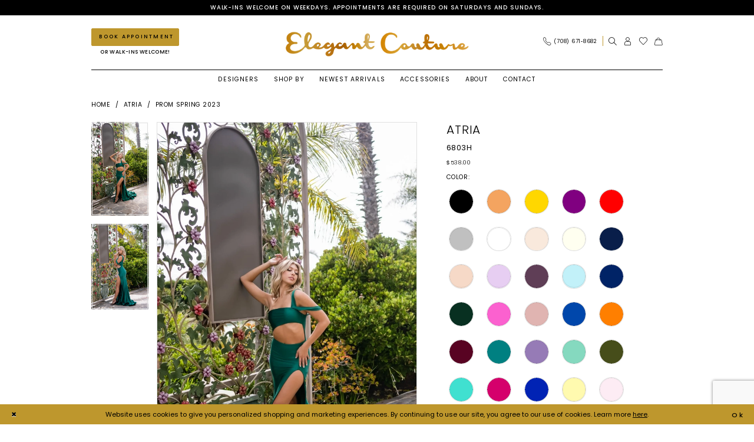

--- FILE ---
content_type: text/html; charset=utf-8
request_url: https://www.google.com/recaptcha/api2/anchor?ar=1&k=6Lcj_zIaAAAAAEPaGR6WdvVAhU7h1T3sbNdPWs4X&co=aHR0cHM6Ly9lbGVnYW50Y291dHVyZS5jb206NDQz&hl=en&v=PoyoqOPhxBO7pBk68S4YbpHZ&size=invisible&anchor-ms=20000&execute-ms=30000&cb=ldfc9d4qz8nm
body_size: 48614
content:
<!DOCTYPE HTML><html dir="ltr" lang="en"><head><meta http-equiv="Content-Type" content="text/html; charset=UTF-8">
<meta http-equiv="X-UA-Compatible" content="IE=edge">
<title>reCAPTCHA</title>
<style type="text/css">
/* cyrillic-ext */
@font-face {
  font-family: 'Roboto';
  font-style: normal;
  font-weight: 400;
  font-stretch: 100%;
  src: url(//fonts.gstatic.com/s/roboto/v48/KFO7CnqEu92Fr1ME7kSn66aGLdTylUAMa3GUBHMdazTgWw.woff2) format('woff2');
  unicode-range: U+0460-052F, U+1C80-1C8A, U+20B4, U+2DE0-2DFF, U+A640-A69F, U+FE2E-FE2F;
}
/* cyrillic */
@font-face {
  font-family: 'Roboto';
  font-style: normal;
  font-weight: 400;
  font-stretch: 100%;
  src: url(//fonts.gstatic.com/s/roboto/v48/KFO7CnqEu92Fr1ME7kSn66aGLdTylUAMa3iUBHMdazTgWw.woff2) format('woff2');
  unicode-range: U+0301, U+0400-045F, U+0490-0491, U+04B0-04B1, U+2116;
}
/* greek-ext */
@font-face {
  font-family: 'Roboto';
  font-style: normal;
  font-weight: 400;
  font-stretch: 100%;
  src: url(//fonts.gstatic.com/s/roboto/v48/KFO7CnqEu92Fr1ME7kSn66aGLdTylUAMa3CUBHMdazTgWw.woff2) format('woff2');
  unicode-range: U+1F00-1FFF;
}
/* greek */
@font-face {
  font-family: 'Roboto';
  font-style: normal;
  font-weight: 400;
  font-stretch: 100%;
  src: url(//fonts.gstatic.com/s/roboto/v48/KFO7CnqEu92Fr1ME7kSn66aGLdTylUAMa3-UBHMdazTgWw.woff2) format('woff2');
  unicode-range: U+0370-0377, U+037A-037F, U+0384-038A, U+038C, U+038E-03A1, U+03A3-03FF;
}
/* math */
@font-face {
  font-family: 'Roboto';
  font-style: normal;
  font-weight: 400;
  font-stretch: 100%;
  src: url(//fonts.gstatic.com/s/roboto/v48/KFO7CnqEu92Fr1ME7kSn66aGLdTylUAMawCUBHMdazTgWw.woff2) format('woff2');
  unicode-range: U+0302-0303, U+0305, U+0307-0308, U+0310, U+0312, U+0315, U+031A, U+0326-0327, U+032C, U+032F-0330, U+0332-0333, U+0338, U+033A, U+0346, U+034D, U+0391-03A1, U+03A3-03A9, U+03B1-03C9, U+03D1, U+03D5-03D6, U+03F0-03F1, U+03F4-03F5, U+2016-2017, U+2034-2038, U+203C, U+2040, U+2043, U+2047, U+2050, U+2057, U+205F, U+2070-2071, U+2074-208E, U+2090-209C, U+20D0-20DC, U+20E1, U+20E5-20EF, U+2100-2112, U+2114-2115, U+2117-2121, U+2123-214F, U+2190, U+2192, U+2194-21AE, U+21B0-21E5, U+21F1-21F2, U+21F4-2211, U+2213-2214, U+2216-22FF, U+2308-230B, U+2310, U+2319, U+231C-2321, U+2336-237A, U+237C, U+2395, U+239B-23B7, U+23D0, U+23DC-23E1, U+2474-2475, U+25AF, U+25B3, U+25B7, U+25BD, U+25C1, U+25CA, U+25CC, U+25FB, U+266D-266F, U+27C0-27FF, U+2900-2AFF, U+2B0E-2B11, U+2B30-2B4C, U+2BFE, U+3030, U+FF5B, U+FF5D, U+1D400-1D7FF, U+1EE00-1EEFF;
}
/* symbols */
@font-face {
  font-family: 'Roboto';
  font-style: normal;
  font-weight: 400;
  font-stretch: 100%;
  src: url(//fonts.gstatic.com/s/roboto/v48/KFO7CnqEu92Fr1ME7kSn66aGLdTylUAMaxKUBHMdazTgWw.woff2) format('woff2');
  unicode-range: U+0001-000C, U+000E-001F, U+007F-009F, U+20DD-20E0, U+20E2-20E4, U+2150-218F, U+2190, U+2192, U+2194-2199, U+21AF, U+21E6-21F0, U+21F3, U+2218-2219, U+2299, U+22C4-22C6, U+2300-243F, U+2440-244A, U+2460-24FF, U+25A0-27BF, U+2800-28FF, U+2921-2922, U+2981, U+29BF, U+29EB, U+2B00-2BFF, U+4DC0-4DFF, U+FFF9-FFFB, U+10140-1018E, U+10190-1019C, U+101A0, U+101D0-101FD, U+102E0-102FB, U+10E60-10E7E, U+1D2C0-1D2D3, U+1D2E0-1D37F, U+1F000-1F0FF, U+1F100-1F1AD, U+1F1E6-1F1FF, U+1F30D-1F30F, U+1F315, U+1F31C, U+1F31E, U+1F320-1F32C, U+1F336, U+1F378, U+1F37D, U+1F382, U+1F393-1F39F, U+1F3A7-1F3A8, U+1F3AC-1F3AF, U+1F3C2, U+1F3C4-1F3C6, U+1F3CA-1F3CE, U+1F3D4-1F3E0, U+1F3ED, U+1F3F1-1F3F3, U+1F3F5-1F3F7, U+1F408, U+1F415, U+1F41F, U+1F426, U+1F43F, U+1F441-1F442, U+1F444, U+1F446-1F449, U+1F44C-1F44E, U+1F453, U+1F46A, U+1F47D, U+1F4A3, U+1F4B0, U+1F4B3, U+1F4B9, U+1F4BB, U+1F4BF, U+1F4C8-1F4CB, U+1F4D6, U+1F4DA, U+1F4DF, U+1F4E3-1F4E6, U+1F4EA-1F4ED, U+1F4F7, U+1F4F9-1F4FB, U+1F4FD-1F4FE, U+1F503, U+1F507-1F50B, U+1F50D, U+1F512-1F513, U+1F53E-1F54A, U+1F54F-1F5FA, U+1F610, U+1F650-1F67F, U+1F687, U+1F68D, U+1F691, U+1F694, U+1F698, U+1F6AD, U+1F6B2, U+1F6B9-1F6BA, U+1F6BC, U+1F6C6-1F6CF, U+1F6D3-1F6D7, U+1F6E0-1F6EA, U+1F6F0-1F6F3, U+1F6F7-1F6FC, U+1F700-1F7FF, U+1F800-1F80B, U+1F810-1F847, U+1F850-1F859, U+1F860-1F887, U+1F890-1F8AD, U+1F8B0-1F8BB, U+1F8C0-1F8C1, U+1F900-1F90B, U+1F93B, U+1F946, U+1F984, U+1F996, U+1F9E9, U+1FA00-1FA6F, U+1FA70-1FA7C, U+1FA80-1FA89, U+1FA8F-1FAC6, U+1FACE-1FADC, U+1FADF-1FAE9, U+1FAF0-1FAF8, U+1FB00-1FBFF;
}
/* vietnamese */
@font-face {
  font-family: 'Roboto';
  font-style: normal;
  font-weight: 400;
  font-stretch: 100%;
  src: url(//fonts.gstatic.com/s/roboto/v48/KFO7CnqEu92Fr1ME7kSn66aGLdTylUAMa3OUBHMdazTgWw.woff2) format('woff2');
  unicode-range: U+0102-0103, U+0110-0111, U+0128-0129, U+0168-0169, U+01A0-01A1, U+01AF-01B0, U+0300-0301, U+0303-0304, U+0308-0309, U+0323, U+0329, U+1EA0-1EF9, U+20AB;
}
/* latin-ext */
@font-face {
  font-family: 'Roboto';
  font-style: normal;
  font-weight: 400;
  font-stretch: 100%;
  src: url(//fonts.gstatic.com/s/roboto/v48/KFO7CnqEu92Fr1ME7kSn66aGLdTylUAMa3KUBHMdazTgWw.woff2) format('woff2');
  unicode-range: U+0100-02BA, U+02BD-02C5, U+02C7-02CC, U+02CE-02D7, U+02DD-02FF, U+0304, U+0308, U+0329, U+1D00-1DBF, U+1E00-1E9F, U+1EF2-1EFF, U+2020, U+20A0-20AB, U+20AD-20C0, U+2113, U+2C60-2C7F, U+A720-A7FF;
}
/* latin */
@font-face {
  font-family: 'Roboto';
  font-style: normal;
  font-weight: 400;
  font-stretch: 100%;
  src: url(//fonts.gstatic.com/s/roboto/v48/KFO7CnqEu92Fr1ME7kSn66aGLdTylUAMa3yUBHMdazQ.woff2) format('woff2');
  unicode-range: U+0000-00FF, U+0131, U+0152-0153, U+02BB-02BC, U+02C6, U+02DA, U+02DC, U+0304, U+0308, U+0329, U+2000-206F, U+20AC, U+2122, U+2191, U+2193, U+2212, U+2215, U+FEFF, U+FFFD;
}
/* cyrillic-ext */
@font-face {
  font-family: 'Roboto';
  font-style: normal;
  font-weight: 500;
  font-stretch: 100%;
  src: url(//fonts.gstatic.com/s/roboto/v48/KFO7CnqEu92Fr1ME7kSn66aGLdTylUAMa3GUBHMdazTgWw.woff2) format('woff2');
  unicode-range: U+0460-052F, U+1C80-1C8A, U+20B4, U+2DE0-2DFF, U+A640-A69F, U+FE2E-FE2F;
}
/* cyrillic */
@font-face {
  font-family: 'Roboto';
  font-style: normal;
  font-weight: 500;
  font-stretch: 100%;
  src: url(//fonts.gstatic.com/s/roboto/v48/KFO7CnqEu92Fr1ME7kSn66aGLdTylUAMa3iUBHMdazTgWw.woff2) format('woff2');
  unicode-range: U+0301, U+0400-045F, U+0490-0491, U+04B0-04B1, U+2116;
}
/* greek-ext */
@font-face {
  font-family: 'Roboto';
  font-style: normal;
  font-weight: 500;
  font-stretch: 100%;
  src: url(//fonts.gstatic.com/s/roboto/v48/KFO7CnqEu92Fr1ME7kSn66aGLdTylUAMa3CUBHMdazTgWw.woff2) format('woff2');
  unicode-range: U+1F00-1FFF;
}
/* greek */
@font-face {
  font-family: 'Roboto';
  font-style: normal;
  font-weight: 500;
  font-stretch: 100%;
  src: url(//fonts.gstatic.com/s/roboto/v48/KFO7CnqEu92Fr1ME7kSn66aGLdTylUAMa3-UBHMdazTgWw.woff2) format('woff2');
  unicode-range: U+0370-0377, U+037A-037F, U+0384-038A, U+038C, U+038E-03A1, U+03A3-03FF;
}
/* math */
@font-face {
  font-family: 'Roboto';
  font-style: normal;
  font-weight: 500;
  font-stretch: 100%;
  src: url(//fonts.gstatic.com/s/roboto/v48/KFO7CnqEu92Fr1ME7kSn66aGLdTylUAMawCUBHMdazTgWw.woff2) format('woff2');
  unicode-range: U+0302-0303, U+0305, U+0307-0308, U+0310, U+0312, U+0315, U+031A, U+0326-0327, U+032C, U+032F-0330, U+0332-0333, U+0338, U+033A, U+0346, U+034D, U+0391-03A1, U+03A3-03A9, U+03B1-03C9, U+03D1, U+03D5-03D6, U+03F0-03F1, U+03F4-03F5, U+2016-2017, U+2034-2038, U+203C, U+2040, U+2043, U+2047, U+2050, U+2057, U+205F, U+2070-2071, U+2074-208E, U+2090-209C, U+20D0-20DC, U+20E1, U+20E5-20EF, U+2100-2112, U+2114-2115, U+2117-2121, U+2123-214F, U+2190, U+2192, U+2194-21AE, U+21B0-21E5, U+21F1-21F2, U+21F4-2211, U+2213-2214, U+2216-22FF, U+2308-230B, U+2310, U+2319, U+231C-2321, U+2336-237A, U+237C, U+2395, U+239B-23B7, U+23D0, U+23DC-23E1, U+2474-2475, U+25AF, U+25B3, U+25B7, U+25BD, U+25C1, U+25CA, U+25CC, U+25FB, U+266D-266F, U+27C0-27FF, U+2900-2AFF, U+2B0E-2B11, U+2B30-2B4C, U+2BFE, U+3030, U+FF5B, U+FF5D, U+1D400-1D7FF, U+1EE00-1EEFF;
}
/* symbols */
@font-face {
  font-family: 'Roboto';
  font-style: normal;
  font-weight: 500;
  font-stretch: 100%;
  src: url(//fonts.gstatic.com/s/roboto/v48/KFO7CnqEu92Fr1ME7kSn66aGLdTylUAMaxKUBHMdazTgWw.woff2) format('woff2');
  unicode-range: U+0001-000C, U+000E-001F, U+007F-009F, U+20DD-20E0, U+20E2-20E4, U+2150-218F, U+2190, U+2192, U+2194-2199, U+21AF, U+21E6-21F0, U+21F3, U+2218-2219, U+2299, U+22C4-22C6, U+2300-243F, U+2440-244A, U+2460-24FF, U+25A0-27BF, U+2800-28FF, U+2921-2922, U+2981, U+29BF, U+29EB, U+2B00-2BFF, U+4DC0-4DFF, U+FFF9-FFFB, U+10140-1018E, U+10190-1019C, U+101A0, U+101D0-101FD, U+102E0-102FB, U+10E60-10E7E, U+1D2C0-1D2D3, U+1D2E0-1D37F, U+1F000-1F0FF, U+1F100-1F1AD, U+1F1E6-1F1FF, U+1F30D-1F30F, U+1F315, U+1F31C, U+1F31E, U+1F320-1F32C, U+1F336, U+1F378, U+1F37D, U+1F382, U+1F393-1F39F, U+1F3A7-1F3A8, U+1F3AC-1F3AF, U+1F3C2, U+1F3C4-1F3C6, U+1F3CA-1F3CE, U+1F3D4-1F3E0, U+1F3ED, U+1F3F1-1F3F3, U+1F3F5-1F3F7, U+1F408, U+1F415, U+1F41F, U+1F426, U+1F43F, U+1F441-1F442, U+1F444, U+1F446-1F449, U+1F44C-1F44E, U+1F453, U+1F46A, U+1F47D, U+1F4A3, U+1F4B0, U+1F4B3, U+1F4B9, U+1F4BB, U+1F4BF, U+1F4C8-1F4CB, U+1F4D6, U+1F4DA, U+1F4DF, U+1F4E3-1F4E6, U+1F4EA-1F4ED, U+1F4F7, U+1F4F9-1F4FB, U+1F4FD-1F4FE, U+1F503, U+1F507-1F50B, U+1F50D, U+1F512-1F513, U+1F53E-1F54A, U+1F54F-1F5FA, U+1F610, U+1F650-1F67F, U+1F687, U+1F68D, U+1F691, U+1F694, U+1F698, U+1F6AD, U+1F6B2, U+1F6B9-1F6BA, U+1F6BC, U+1F6C6-1F6CF, U+1F6D3-1F6D7, U+1F6E0-1F6EA, U+1F6F0-1F6F3, U+1F6F7-1F6FC, U+1F700-1F7FF, U+1F800-1F80B, U+1F810-1F847, U+1F850-1F859, U+1F860-1F887, U+1F890-1F8AD, U+1F8B0-1F8BB, U+1F8C0-1F8C1, U+1F900-1F90B, U+1F93B, U+1F946, U+1F984, U+1F996, U+1F9E9, U+1FA00-1FA6F, U+1FA70-1FA7C, U+1FA80-1FA89, U+1FA8F-1FAC6, U+1FACE-1FADC, U+1FADF-1FAE9, U+1FAF0-1FAF8, U+1FB00-1FBFF;
}
/* vietnamese */
@font-face {
  font-family: 'Roboto';
  font-style: normal;
  font-weight: 500;
  font-stretch: 100%;
  src: url(//fonts.gstatic.com/s/roboto/v48/KFO7CnqEu92Fr1ME7kSn66aGLdTylUAMa3OUBHMdazTgWw.woff2) format('woff2');
  unicode-range: U+0102-0103, U+0110-0111, U+0128-0129, U+0168-0169, U+01A0-01A1, U+01AF-01B0, U+0300-0301, U+0303-0304, U+0308-0309, U+0323, U+0329, U+1EA0-1EF9, U+20AB;
}
/* latin-ext */
@font-face {
  font-family: 'Roboto';
  font-style: normal;
  font-weight: 500;
  font-stretch: 100%;
  src: url(//fonts.gstatic.com/s/roboto/v48/KFO7CnqEu92Fr1ME7kSn66aGLdTylUAMa3KUBHMdazTgWw.woff2) format('woff2');
  unicode-range: U+0100-02BA, U+02BD-02C5, U+02C7-02CC, U+02CE-02D7, U+02DD-02FF, U+0304, U+0308, U+0329, U+1D00-1DBF, U+1E00-1E9F, U+1EF2-1EFF, U+2020, U+20A0-20AB, U+20AD-20C0, U+2113, U+2C60-2C7F, U+A720-A7FF;
}
/* latin */
@font-face {
  font-family: 'Roboto';
  font-style: normal;
  font-weight: 500;
  font-stretch: 100%;
  src: url(//fonts.gstatic.com/s/roboto/v48/KFO7CnqEu92Fr1ME7kSn66aGLdTylUAMa3yUBHMdazQ.woff2) format('woff2');
  unicode-range: U+0000-00FF, U+0131, U+0152-0153, U+02BB-02BC, U+02C6, U+02DA, U+02DC, U+0304, U+0308, U+0329, U+2000-206F, U+20AC, U+2122, U+2191, U+2193, U+2212, U+2215, U+FEFF, U+FFFD;
}
/* cyrillic-ext */
@font-face {
  font-family: 'Roboto';
  font-style: normal;
  font-weight: 900;
  font-stretch: 100%;
  src: url(//fonts.gstatic.com/s/roboto/v48/KFO7CnqEu92Fr1ME7kSn66aGLdTylUAMa3GUBHMdazTgWw.woff2) format('woff2');
  unicode-range: U+0460-052F, U+1C80-1C8A, U+20B4, U+2DE0-2DFF, U+A640-A69F, U+FE2E-FE2F;
}
/* cyrillic */
@font-face {
  font-family: 'Roboto';
  font-style: normal;
  font-weight: 900;
  font-stretch: 100%;
  src: url(//fonts.gstatic.com/s/roboto/v48/KFO7CnqEu92Fr1ME7kSn66aGLdTylUAMa3iUBHMdazTgWw.woff2) format('woff2');
  unicode-range: U+0301, U+0400-045F, U+0490-0491, U+04B0-04B1, U+2116;
}
/* greek-ext */
@font-face {
  font-family: 'Roboto';
  font-style: normal;
  font-weight: 900;
  font-stretch: 100%;
  src: url(//fonts.gstatic.com/s/roboto/v48/KFO7CnqEu92Fr1ME7kSn66aGLdTylUAMa3CUBHMdazTgWw.woff2) format('woff2');
  unicode-range: U+1F00-1FFF;
}
/* greek */
@font-face {
  font-family: 'Roboto';
  font-style: normal;
  font-weight: 900;
  font-stretch: 100%;
  src: url(//fonts.gstatic.com/s/roboto/v48/KFO7CnqEu92Fr1ME7kSn66aGLdTylUAMa3-UBHMdazTgWw.woff2) format('woff2');
  unicode-range: U+0370-0377, U+037A-037F, U+0384-038A, U+038C, U+038E-03A1, U+03A3-03FF;
}
/* math */
@font-face {
  font-family: 'Roboto';
  font-style: normal;
  font-weight: 900;
  font-stretch: 100%;
  src: url(//fonts.gstatic.com/s/roboto/v48/KFO7CnqEu92Fr1ME7kSn66aGLdTylUAMawCUBHMdazTgWw.woff2) format('woff2');
  unicode-range: U+0302-0303, U+0305, U+0307-0308, U+0310, U+0312, U+0315, U+031A, U+0326-0327, U+032C, U+032F-0330, U+0332-0333, U+0338, U+033A, U+0346, U+034D, U+0391-03A1, U+03A3-03A9, U+03B1-03C9, U+03D1, U+03D5-03D6, U+03F0-03F1, U+03F4-03F5, U+2016-2017, U+2034-2038, U+203C, U+2040, U+2043, U+2047, U+2050, U+2057, U+205F, U+2070-2071, U+2074-208E, U+2090-209C, U+20D0-20DC, U+20E1, U+20E5-20EF, U+2100-2112, U+2114-2115, U+2117-2121, U+2123-214F, U+2190, U+2192, U+2194-21AE, U+21B0-21E5, U+21F1-21F2, U+21F4-2211, U+2213-2214, U+2216-22FF, U+2308-230B, U+2310, U+2319, U+231C-2321, U+2336-237A, U+237C, U+2395, U+239B-23B7, U+23D0, U+23DC-23E1, U+2474-2475, U+25AF, U+25B3, U+25B7, U+25BD, U+25C1, U+25CA, U+25CC, U+25FB, U+266D-266F, U+27C0-27FF, U+2900-2AFF, U+2B0E-2B11, U+2B30-2B4C, U+2BFE, U+3030, U+FF5B, U+FF5D, U+1D400-1D7FF, U+1EE00-1EEFF;
}
/* symbols */
@font-face {
  font-family: 'Roboto';
  font-style: normal;
  font-weight: 900;
  font-stretch: 100%;
  src: url(//fonts.gstatic.com/s/roboto/v48/KFO7CnqEu92Fr1ME7kSn66aGLdTylUAMaxKUBHMdazTgWw.woff2) format('woff2');
  unicode-range: U+0001-000C, U+000E-001F, U+007F-009F, U+20DD-20E0, U+20E2-20E4, U+2150-218F, U+2190, U+2192, U+2194-2199, U+21AF, U+21E6-21F0, U+21F3, U+2218-2219, U+2299, U+22C4-22C6, U+2300-243F, U+2440-244A, U+2460-24FF, U+25A0-27BF, U+2800-28FF, U+2921-2922, U+2981, U+29BF, U+29EB, U+2B00-2BFF, U+4DC0-4DFF, U+FFF9-FFFB, U+10140-1018E, U+10190-1019C, U+101A0, U+101D0-101FD, U+102E0-102FB, U+10E60-10E7E, U+1D2C0-1D2D3, U+1D2E0-1D37F, U+1F000-1F0FF, U+1F100-1F1AD, U+1F1E6-1F1FF, U+1F30D-1F30F, U+1F315, U+1F31C, U+1F31E, U+1F320-1F32C, U+1F336, U+1F378, U+1F37D, U+1F382, U+1F393-1F39F, U+1F3A7-1F3A8, U+1F3AC-1F3AF, U+1F3C2, U+1F3C4-1F3C6, U+1F3CA-1F3CE, U+1F3D4-1F3E0, U+1F3ED, U+1F3F1-1F3F3, U+1F3F5-1F3F7, U+1F408, U+1F415, U+1F41F, U+1F426, U+1F43F, U+1F441-1F442, U+1F444, U+1F446-1F449, U+1F44C-1F44E, U+1F453, U+1F46A, U+1F47D, U+1F4A3, U+1F4B0, U+1F4B3, U+1F4B9, U+1F4BB, U+1F4BF, U+1F4C8-1F4CB, U+1F4D6, U+1F4DA, U+1F4DF, U+1F4E3-1F4E6, U+1F4EA-1F4ED, U+1F4F7, U+1F4F9-1F4FB, U+1F4FD-1F4FE, U+1F503, U+1F507-1F50B, U+1F50D, U+1F512-1F513, U+1F53E-1F54A, U+1F54F-1F5FA, U+1F610, U+1F650-1F67F, U+1F687, U+1F68D, U+1F691, U+1F694, U+1F698, U+1F6AD, U+1F6B2, U+1F6B9-1F6BA, U+1F6BC, U+1F6C6-1F6CF, U+1F6D3-1F6D7, U+1F6E0-1F6EA, U+1F6F0-1F6F3, U+1F6F7-1F6FC, U+1F700-1F7FF, U+1F800-1F80B, U+1F810-1F847, U+1F850-1F859, U+1F860-1F887, U+1F890-1F8AD, U+1F8B0-1F8BB, U+1F8C0-1F8C1, U+1F900-1F90B, U+1F93B, U+1F946, U+1F984, U+1F996, U+1F9E9, U+1FA00-1FA6F, U+1FA70-1FA7C, U+1FA80-1FA89, U+1FA8F-1FAC6, U+1FACE-1FADC, U+1FADF-1FAE9, U+1FAF0-1FAF8, U+1FB00-1FBFF;
}
/* vietnamese */
@font-face {
  font-family: 'Roboto';
  font-style: normal;
  font-weight: 900;
  font-stretch: 100%;
  src: url(//fonts.gstatic.com/s/roboto/v48/KFO7CnqEu92Fr1ME7kSn66aGLdTylUAMa3OUBHMdazTgWw.woff2) format('woff2');
  unicode-range: U+0102-0103, U+0110-0111, U+0128-0129, U+0168-0169, U+01A0-01A1, U+01AF-01B0, U+0300-0301, U+0303-0304, U+0308-0309, U+0323, U+0329, U+1EA0-1EF9, U+20AB;
}
/* latin-ext */
@font-face {
  font-family: 'Roboto';
  font-style: normal;
  font-weight: 900;
  font-stretch: 100%;
  src: url(//fonts.gstatic.com/s/roboto/v48/KFO7CnqEu92Fr1ME7kSn66aGLdTylUAMa3KUBHMdazTgWw.woff2) format('woff2');
  unicode-range: U+0100-02BA, U+02BD-02C5, U+02C7-02CC, U+02CE-02D7, U+02DD-02FF, U+0304, U+0308, U+0329, U+1D00-1DBF, U+1E00-1E9F, U+1EF2-1EFF, U+2020, U+20A0-20AB, U+20AD-20C0, U+2113, U+2C60-2C7F, U+A720-A7FF;
}
/* latin */
@font-face {
  font-family: 'Roboto';
  font-style: normal;
  font-weight: 900;
  font-stretch: 100%;
  src: url(//fonts.gstatic.com/s/roboto/v48/KFO7CnqEu92Fr1ME7kSn66aGLdTylUAMa3yUBHMdazQ.woff2) format('woff2');
  unicode-range: U+0000-00FF, U+0131, U+0152-0153, U+02BB-02BC, U+02C6, U+02DA, U+02DC, U+0304, U+0308, U+0329, U+2000-206F, U+20AC, U+2122, U+2191, U+2193, U+2212, U+2215, U+FEFF, U+FFFD;
}

</style>
<link rel="stylesheet" type="text/css" href="https://www.gstatic.com/recaptcha/releases/PoyoqOPhxBO7pBk68S4YbpHZ/styles__ltr.css">
<script nonce="tGoKWobY3jNnSLU9_2FFlg" type="text/javascript">window['__recaptcha_api'] = 'https://www.google.com/recaptcha/api2/';</script>
<script type="text/javascript" src="https://www.gstatic.com/recaptcha/releases/PoyoqOPhxBO7pBk68S4YbpHZ/recaptcha__en.js" nonce="tGoKWobY3jNnSLU9_2FFlg">
      
    </script></head>
<body><div id="rc-anchor-alert" class="rc-anchor-alert"></div>
<input type="hidden" id="recaptcha-token" value="[base64]">
<script type="text/javascript" nonce="tGoKWobY3jNnSLU9_2FFlg">
      recaptcha.anchor.Main.init("[\x22ainput\x22,[\x22bgdata\x22,\x22\x22,\[base64]/[base64]/[base64]/[base64]/[base64]/UltsKytdPUU6KEU8MjA0OD9SW2wrK109RT4+NnwxOTI6KChFJjY0NTEyKT09NTUyOTYmJk0rMTxjLmxlbmd0aCYmKGMuY2hhckNvZGVBdChNKzEpJjY0NTEyKT09NTYzMjA/[base64]/[base64]/[base64]/[base64]/[base64]/[base64]/[base64]\x22,\[base64]\\u003d\x22,\[base64]/CmsO5PFXCmsKVwq/ChU7DkmvDm8OHWRQubMKJw4V3w77DslPDocOAE8KibA7Dpn7DjMKSI8OMDVkRw6g/YMOVwp4xMcOlCB8xwpvCncO1wqpDwqYBUX7DrmoIwrrDjsKowq7DpsKNwqRNADPCjMKoN344wqnDkMKWDwsIIcO6wpHCnhrDrsOVRGQ9wrfCosKpGcOQU0DCu8ONw7/DkMKOw4HDu25ew6lmUDF5w5tFXmMqE3HDscO1K2jCvlfCi0PDnsObCELCm8K+PgfCim/Cj3JyPMODwqPCpXDDtWMvAU7DkV3Dq8KMwp8pGkYDbMORUMK6wqXCpsOHBzbDmhTDvcO8KcOQwq3DksKHcE3DvWDDjzhywrzCpcO6IMOuczhMY27Ct8KgJMOSDMKJE3nClMKHNsK9SgvDqS/DmMOLAMKwwpFlwpPCm8O3w4DDshw2P2nDvVMdwq3CusKGRcKnwoTDizzCpcKOwoXDjcK5KXnCtcOWLGI9w4k5JXzCo8OHw53DgcOLOXpFw7wrw5jDqUFew6MKakrChgh5w4/DkFHDghHDkcK4XjHDisO1wrjDnsKmw7w2TwgZw7ELJMOgc8OUJWrCpMKzwpDCqMO6MMOFwrs5DcO1wrnCu8K6w5BUFcKEecKjTRXCqMOZwqEuwoRnwpvDj2bCrsOcw6PChAjDocKjwrLDusKBMsOHT0pCw47CqQ4oTsK0wo/Dh8K5w7rCssKJa8KFw4HDlsKYGcO7wrjDiMKTwqPDo04tG0cmw4XCohPCoVAww6Y0DyhXwo4/dsOTwosVwpHDhsKjD8K4FVpse3PCnsO6MQ9jbsK0wqgUD8OOw43DsHQlfcKZE8ONw7bDsDLDvMOlw55LGcOLw77DkxJ9wr/CpsO2wrcRKztYe8OkbQDCrUQ/[base64]/Dlh/[base64]/CmGPDvw7DusKLwo3DjWVfZsO8BMK/KsKzwrZ4wqTCmw7DocOtw74lBsKIOcOfccOLd8Kyw4h3w41Wwrlef8OswpPDu8KWw51UwrDCoMO1w4d6wrsnwpAUw6bDrlttw647w7vDlMKSwqjCpQbCnXPClzjDqwHDnsOhwq/DrcKmwoprIjYMK3ZMHVzCiSjDosO1w6HDm8KvQ8KLw5lqNjfCslMobwfDg1JEasOBMcOrAynClT7DlzPChlLDozbCvcO3K35zw7/DiMOcL33ChcKpbMOPwr1ywr7CkcOuworCrMOcw6vCvsOgMMK6V2TDlsK7dXAfw4XDuj3ClMKJTMK/wqZ5wrTCs8Ovw6h8w7LCkXYtYcOlw4wuUFdkQzgzDmBvQcOKwoUGRRfDshzCqykbRFbDhcOKwppBZCcxw5AfGx5ZI1Ygw5JGw41Vwrs+woHDpiDCkV/DqCDCtSLCr1RAN245ZXnDox9dEsOpw4zDjmLCn8KWVcO0PsOvw7/Dq8KYLcKJw6B5wr/DtwjCv8KEV2UUFxE6wr0SLl4ewp4kwoJ4JMKvC8OPwqMUI0vDjDLDvlrCnsOrw6hMPjcbwo/Dp8K1EMO/K8K5w53CmsK9ZF1SJALChHnCksO7YcKdZcOwNxfCtcKDTsKoc8KLA8K4w4HDkSTCvEdWVcOqwpHCoCHCtQkwwqHDisO3w4zCncKeEHbCssK4woIMw7HCmcOfw77DtmnDrcK1wpnDjifCgcK0w5LDlnTDqcKXYj/Cu8K8wrfDhkPDmjPDsw4Fw7lbO8O0SMOBwoLCqj3CtcOJw5lYZ8K6wpTCisK+Zk4Owq7DkVjCncKuwotXwr81LsKzFMKOOMKNbx0TwqJrKsKzwovCt0LCtzREwp/CpsKNJ8OSw4oOfcKdUxAswr9KwrA2RsKBN8KPUsOtcVVWwrLClcOsOmMybH9FNlhwU0rDm3svLMOTfsOkwo/Di8K2Wk9VDcOrMTIAXsKxw53DhAxmwqxzVTrCsm1wXkLDqcO/w6/DmcKIMiHCuXJxHRbCqGnDqcK+EGjDgVcxwqvCq8Kqw6zDix3Dj2UFw6nCi8KkwoMVw7HCpMO9V8O5IsKqw6zCqsOtIRkgCG/CocOeCcO+wqI1DcKWEFPDiMO3LsKyDz3Drm/[base64]/DvMOGwqtkwoDDtMOHMMKBwpBcw7lTH18QwoRzGFLCrxvDoTjDrlDDkzzDk2ZPw5bCjRvDvsO+w4LCnCvDsMOhRjouwrV1w6h7wpTDpsKqCidLwp5qwolQXMOPecONXcK0VCpqDcKSMzDCiMOPGcKcKz9vwrrDqsOKw6/DgcKIN2M7w7gcbBrDsk/[base64]/DosKOw7VZBz/[base64]/Co8OlwqvDtsOpYsO/YcODwpfDsCXCksOeVjcxw4/Din3Dg8KNLcKNKsOMw4/DisKbN8KOw7zCgcOBK8OVw7vCk8KfwonCkcOzdgRlw77Diy/DkMK8wpJ6aMKzw4xTIcOBAcOaGBrCtcO3QcO5ccO3wrUhQsKSwpLDomt9wrJNDDQnJ8OwUj3Ck20QP8OtGcO+wqzDgRPCnwTDlXwZw7vCmkI3wqDCoyBpIzzDusONwro3w4NyZT7Cj2IZwrDCkHYzNEDDg8KCw5LDoS1BS8Kvw7c7w7/Ct8K1wo7DpMOSEcK0wpo+OcOofcKWbcOlHyQqwqPCucKZMsKYXwIcKcOaK2rDgcOPwoJ8a2bDoQrCom3Cs8OJw6/Dmz/CpQTClcOAwoQjw5JVw6YkwpDDosK9wq/CvBxfw7x/YGrDmsKBwq42QHoCJ25JEzjDvMKFUjEGNARResOAHsONA8KZXD3ChsOfPSrDiMKvO8OAw4bDoiYqBBMEw7t6bcOCw6/Cgx00UcKUfhXCn8OBw7xIwq4eJsO5UiHDlzXDlQUGw6N4w4/CocK6wpbCgEICfVJ4UcKRAsOfO8K2w7/DlxgTwqfCpMO6Kj0TKsOWeMOqwqDDncOTNCHDi8KWwoQ+w5oOVibDqMKGPQHCvFxrw6DCisKiUcKPwpTCpW01w7DDrcKeIMOpIsKXwp4EJkXCrQlxR31FwoTCjXoMfMKRw4zCnCPDkMOywoQPOxjCnUrCnMO7wrJ0KVtpwpIHcX/[base64]/YmRhPVxJKcKdw6LDkMKqUFTCpmjDlcO4w5xrwp7CicK0CRjCsWJiZ8OsC8O9Lm/[base64]/wq7Dnn4pLBgew5PDp8OYSwUoO8O+HMKGw4PCvnnDnMODKMOHw6t7w4zCp8Kww4zDk3bDhVbDnsO4w6TCoBXCi0TCscO3w6AAwrd3wo1pVQ8xw7zDnsKqw7MzwrDDjcK8YcOrwo5KPcOaw6IBYX/CuGYmw7ZYw5c4w5c5wo3CicO2JxzDskzDjijCgB/Dq8KEwqjClcO+TsOsa8KdblRPwpsxw4DCiT7Dh8KYVcKnw4JMw6/Cm193PRLDshnCijZUwrDDiR8qIRfCpsK8ejYWw4p9eMOaR3nDrBJMBcO5w6xQw47DgMK9ZifDmcKxwrFSAsOcD3HDvwU+woVaw5p9Kmsaw6vDlMOWw7oFL0NKOyTCicKSEcKQTcOVw6RBZCUdwqZCw7fDlGsTw6/[base64]/[base64]/CllsWwo48csOWw7zCrsO4w6V+wq3DvMOjPwxEwrtDacOPIkNZwrk2w4fDnVtcUXjChzHCocKsw59EY8Ocw4Qqw6Asw7/DhcOHAllBwpPCnjQPf8KIBMKnPMOdwofChVooS8KUwofCgsOQMkF6w5zDncO2wrl7acOWw6XDrmZHY3rDjS7Dg8O/[base64]/CocKSw7/Dki7DvsKeBH8TJsK0w4DDqA9Twq3DkMOFwonDlMKyTDXCkEh3LGFoKwnChF7Cl2/[base64]/Dh8KKwp9rwrvCuQTCn8KEw4jCvzwYwq/CjsKOwqxGw61ZHsKNw5M/EMKEeEMawqXCocK3w7pBwrRtwr7CsMKNQsOvC8K2RMKpHMKuw4YRNjbDp0fDg8OEwr4JX8OkLsKTACLDicKlwp4uwrvCogLDoV/Cs8KDw451w7ILZMK8woLDl8O/I8K7c8O7wobDim9Ew6B9T1towrw1wqcKwrYTRAoEwrLCggQpe8KWwqViw6DDnS/[base64]/w4NrwoIKTcKubFDDp05pw6HDjW/Dq0kqwpgEOsOdwrtsworDm8O6w71ubz5Vwp3CrsOqNFfClsKIQ8KPw709w5gnBsO4H8O2CMKAwr8bI8OTUwbCgm4pfHgdw5bDnmJawoTDvMKbTsKJf8OZwrrDv8OkGzfDj8KlIFItw7nCkMOAN8KPBVvDicKdcQ3CvsObwqBJw49gwonCkMKDVHlzd8O/eHXDoVlSDcKAMh/Cp8KUwq5Idj3CnGfCm2HCgzrDqzUyw7J0w4vCo1bCiCB4asOyUyM5w6PCjMK8GlPChC7Cj8KOw7hHwoszw7UYbCjChzbCrMK8w65Ywrd/czEMwpASHcOLe8O5bcOCwqhzwp7DoQ08w7DDu8KxQALCl8Kqw6J0wo7DgcK+LcOgAkXCvAnDmCfCsUvCthvDmV5QwqhEwq3DqsO5w7sCwrQ7McOqIhl9w6vCp8ORw5XDnmQWw4gXw7zCtsK5w65xcUPCj8KdT8O8woEiw7fCu8O5FMKuN0xnw61OJVA9w7fDhknDvz/CksKYw4ALBU/Dg8KtMMOqwp11KnzDvcOtYsKNw53CpMOYXMKARgQNSsOkFzwQwrnCvsKME8K0w6sQPMKXOEwlb0VXwr1beMK0w6bDjEnChiLDgwwkwr3Ct8OHw7LCvsOoYMK7RHsAwoYlw6sxe8KIw4lHFTNMw51CZXczBsOOw5/Cn8OEdcO2wqnCvA3DuDbCpyPChBVNTsKYw70LwoUNw5QVwqBcwonCoDvDgH5uPx9pZi3DlsOnHMOVaH/CncK1w5BOEwkDJMOWwrk9I1EfwrMwO8KDwpkBKVbCnV/Cs8KdwplpSsKeNMOJwrfCgsK5wokTP8K6U8OoQcKYw4gaXMO2JgYgJsKxMxTDusK8w6tHI8K/PSjDrsKUwqbDqcKBwpk+eGhWNxghwqPDuWElw5I/e2PDninDh8ObNsKPwonDryIdSn/[base64]/[base64]/[base64]/[base64]/woATw5fCpH99QcOQSMO/[base64]/CncO4PmPCjSBgwosPE8O+w7fDml18dG7DskXDp0JswqnCuhY3M8OYNCXDnU7CqjpMUDfDu8O7w6lZasKufcKkwpdbwoYVwogOLWR3wr7Di8K/wrDCjHtFwpnCq3kMLhtBJcORwpLCmWXCrBU9wrHDrisGR0d5GMOmF0HCicKewpvCg8KWZl/[base64]/Dn8Ocw7wvesOGwq3CuMO5BCvDnXHDi8K1w6M5w7EAwoc5FEbCtTF4w6kMUQrCvMOtPsO7W2nCv0AZFsOvwrMrQFoEJcO9w4bDhxwww4zDv8Kdw4/[base64]/DqsKpOMK8AcK2eMO1woYtNADCpitGZRnCtcO8axkhBMKewqcSwok4EsONw5pWw4MMwrhNU8O7AMKnw6FJfi1sw7I3wprCq8OTZsO8UzHCn8Omw7wsw5TDvcKPBMOXw6DDg8OEwqgkw7zChcOMHQ/DgGspwqHDp8OHenJPWMOqIWXDksKuwqd2w6vDvcORwr45wrrDnF9jw7JIwpA5wq4YQh3CjHrCtVzDl0rDgsKFN1TCjFdlSMKoeRHCpMO+w6E5AzthU3pdAMKXw7XCjcO8bXDDrRRMJCxMI17CjRoIbAYHazMmacKaCG/[base64]/w6hxw6ofL8KxwrLDuxfCgsO7J8OVfMKZwqTChAR6Tx93WcKGw6jCucOWAsKqw6NiwptDJAxcwo/Dh34Qw7XCuTBMw7nCtVFQw5Maw5zDkC0NwrICw6TCkcKsXFXDpi1/ZsOdTcK5wo/Cm8OfdSMoKMO5w7zCoiTDjsKyw7XDlcO9dcKQRDRKWywpw7jCiE0+w5/DscKAwqZOwoEfw7vCtGfCu8KSUMKFw7hnbmUIEMKswqoIw5vCssOiwo11F8KOGsOnT13DksKTw5TDuiTCvcOXXMKufMODLWZhQjA1w4tew7NAw4TDgT7CilouBsOBNC7Csk5UXcO4w6bDgWM9woLCoSJOSGPCp1PDgxRPw6ttDMO1bDJpw5JeDwtxwq/CtwjDkMO/w59UHcOqAsOeC8K8w6c7NcKhw7HDv8KhYMKgw6nCksOfEVHChsKsw6sgFUzCrTzDuS9cEMOwcks4w5XClEnCvcOaSEDCo1sow49rwqfCnsKqwpHCmsK5X3/CiX/Du8OTw7/CmMOxPcOuw4wlw7DCh8KMLUJ5bDIWK8KOwojChWfDonTCs38UwqY4wrTCqsOAFsKJLFPDqhE7QcOhwobChWN3SFkAwovCrTpSw7VpHkjDkB3Cq38oPsKIw6fCnMK8w4ovX2nDlMO8w53CmcOxIsKPYsOhdcKXw7XDomLCvzTDk8O3OcKAEj/DrBkzFsKLwq0tHcKjwrIITMOsw6h+wr4NTMO3wq/[base64]/DlsO4w7xPw4rCusK5wrLCgcKJCEHCgy9Rw6DCoWfChG/Ds8Oew4YkYMKhVMKTKnXChic6w5fCmMOIwpAgw7zDl8KOw4PDlUsbdsOWwp7CkcOrw4hbXMK7eFnCiMK9DybDisOVesKSdwR1BXMDw4kyeTl4ZsK6PcK3w7TChcKjw6And8OFUcKSGxNBCsKzwo/DrH3DvwLDrX/CoCldOsK8JcO1w55Kwo4swpFBY3rCkcKuKgLCnMKAXMKYw693wqJ9XsKGw7PCmsOwwqrCiVLDk8K8wpHCj8KcdDzCvilpLcOtwpzDi8Kqw4FzIi4CDE3CmhxmwqvCrUwyw53CrMOfw7PCvMOdwrbCgUjDqcOgw4/[base64]/DiVLDrcKSMMKuwoLDgsOXwoLDgsOkNh/[base64]/[base64]/[base64]/[base64]/[base64]/[base64]/CjcKow7B+wr/CpcOMW3YlwpHDhMKCw7h+EsOYw7sDw5bDtsOZw6stw55XwoHCocKKcRHDri/[base64]/DpcKpw707GhnDvcKtw6dlc8K+cCHCn1pdwqBZwrHDrsOed8Ofwq3CgMKlwpPCsUxLwpPCi8K6KWvDjMOFw7UhdMKBSGgYDMKMA8Osw47Dn0IXFMOwdcOew4XCkjjCgMOyfsKQOUfChMO5BcKfw4dCeQQlNsK/OcOUwqXCicK1wp0wRsKzWcKZw6Bbw4HCmsKEWk3CkggWwq8yD0h2wr3DpTjDtsKSPFRmwqM4OG7Dn8OYwqTCjcOYwqrCucKHw7bDgAkTwrrDkynChMK0w406axPDhMOmwr/CjcKdwpB9wpPDpTIgfWbDpjHDuWAeTCPDuxo+w5DCvkgiQMOAK3ZjQMKtwr/DksOew4zDim4LYcKBVsKFH8OgwoANL8KxXcKJwqjDulfCmsORwopcwpLCrB8TBFDDlcOLwq9WM0sEw6Jdw50mEcKXw6PCuUI8w6UUGhXDrMK8w5hVw4TDkMK7RsKvAQZENSlQbcOTw4XCo8KjWwJMw5oZw5zDhMO2w4ghw5jDtzwGw63Ctz/[base64]/DiWwhEcKiV2Vmw4rDkcOUwonDiMKmLl/CihkFAcOJAcK2asOzwohMAjHDvMOJw7vDucOWwpXCvsKnw5AsP8KJwozDmcO2WAvCnsK1fsO2w4ZVw4TCjMOTwo8kOsO1QcK5w6MjwrfCvsO4OkjDo8OtwqfDrSgkwokMHMKswpRRAEXDgMKVRV8Dw4XDgn1Kw6vDkG7Cuy/DmTTCgC9awqHDhcKyw4zCssKDwqRzRcOma8KOV8KDPl/CjsKYKSp/wq/[base64]/DTDDncKje8KGPGrCsSzCgcKWdhU9OxzDpsODwoZ1w5JRHMKJDMKIwr7Cg8OOYVlrw6ZvVMOmAcKtw7/[base64]/DqcOmwqjCjcO1W2kdwo0kaG5TVMO+ZRbChMK/[base64]/CvgLDkThyw7ItIGLCtnTDosK6wopUH0Jrw6/ClcKtwoPChMKZHisswpwJwqdxDzlaS8OaUFzDkcOSw6zDvcKgwrjDjsO9wpbCgS3CtsOCTy/CuXk1RVB9wo7ClsOqLsKoW8OyJ2/Cs8KUw40AG8O9LDgoUcKud8OkfV/[base64]/Cv1Mnw5LCqsKuecKJw4PDlsKgwr3DsMKdw5zDpcKww5vDjMOFEjNxWFdvworClwxpXMOHP8OsDsKawpgpworDiA5awo8mwq1dw4luTSwJw7gUdnYHR8K+IcOkYU4hw5DDgsOOw5zDkEkPdMOGfCrCjsObTsK8YFvDvcOQwoAkZ8OIQcKiwqEjZcO8LMK7wrAfwoxew6/DiMK7wq3DkSrCqsKyw61uecKvesKJOsKKb0TChsKHRgVmSiU/[base64]/[base64]/[base64]/CmjwKEcKeQMO/V8O7CcOTAMOcPsKqw4DCixPDqlXDksKnS3/Cjl7CkMK1ecKZwr3DkcO9w699w7TCuGIXBCrCiMKVw4TDvRPDk8KjwrQRNsOTHcOuSMKAw4NCw6vDs0bDsHHCv3XDvCXDhCzDuMOmwqdCw7vCi8OJwotswrBuwoc+w4UQw7HClMOUdEvDm23CvyzDhcOkQsONe8OEMsO2YcOXOsKnaltfbFDDh8KQP8O4w7A/dENzMMOBwp0fKMOrIcKHNcKFwp3Cl8OtwpkQOMO6VRLDsDfCvH7DsT3CvlQewr8IZCsbXsK3w7nDomnDpHEBw43CjVfDvsKydMKbw7Etwo/[base64]/Dq8Ozw4bCg8K3wq3Cq8KkwrMTwoXConzCmDzCkH/DsMKhLjnDrsK7QMOaUcOmM3Vvw53CtWHDuBATw6TCrMO9wodzDMK7PQRvGcKUw7kYwr3ChMO5L8KIOzZ8wqDDjU/Dm3gQMBfDvMOFwqBhw7l0wpPCuG/CkcOJQcOQwrwEKsO4UsKmw5HCoGQcO8Odbk3CpQzCtQc0W8Kww6vDs35xLMKewrpVcsOSWybCiMKOJMKiFMOlFCDDusO3DsK9GHwUfTTDnMKOEcK9wpJ3PW9mw5RedMKMw4nDkMOFLMKrwqlbT3HDolvCmU4PDcKlM8OzwpHDrz7Di8KVEMOBJUHClsO1PG4OTT/Cgi3CtMOuw47DqDHDkhhhw5ErJRgiU3NodcKsw7HDtA7ClALDtMOBw4sAwoB0wqM2ZcK/TMOjw6V6MxoqZ0zDmFkZMMKLwoh1wonCgcOfBcKdw5jCkcOqwo3CssOvM8KewpNRVsOkwoDCqMOxwrLDnsO9w658J8OQacOGw6jDsMKKw4pnwqnCg8OtTDh/[base64]/[base64]/DnkBMORABw5fCvsOuJ8Osw78JT8OYPFobNnPCpMKGJDjCjTVFesK/wr3Cs8OxDMKcKcO2LB/DhsOIwp/DhBPDm0haRMKBwovDs8Ofw75kw5tfw57DnXzDuBAuNMOMw5jDjsKtLgcibsO0w4EOwqLDlATDvMK/QmlPw48Cwqs/VcKIRl8ZccOHDsOEw5PCnUBIwpkDw77DmWglwqoZw4/DmcO3QcK/w7vDixFCw6AWLigCwrbDl8KXw6nCicKbVVvCuXzCn8KwOxkmLCLDusKyBMKFSSlyZyY4BCDDi8OtNlU3IGwywrjDlirDjsKLw7R7wrvDoEEawr0cwqxMWTTDgcOQFMO4woPCi8KDe8OCfMOqCDlNEw1NLxxWwpjCuEXCjXY+IEvDlMKyJ13DncK4eXPCjip/[base64]/W8KWBiUVwrlzW8K8w7sfw7PCh1Y/wpjCpsKuwoPDh8K0FMKsdgl4Hikvaw/[base64]/w6XDq8KQwrdzwotxCsOWWw3CkinDiEHCgMOJFMOQw6Z9EsOgQsO8wpzCl8OmFMOuecK3w57CjW8aLcKMVBzCtU7DsV3Dl2w3w5VLIUjDoMKOwqDCp8KpZsKuGMKna8KlQ8KgFl1yw5Ilc1Q/wp7CgsOLLBzDg8KrVcOwwq8Uw6YcX8O2w6vDqcKTdMKUAX/DnsOIGilSFH7CpXdPwq4UwrjCtcKUQsKeN8KQwr0IwpQtKGhLNALDqcOJwovDjMKAHkZ/LcKIEyIRwppERF5XIcOlesONCCjCoBHCsA9bw67CoS/DmF/CkWRuwppxayxFFMOgScO3Bml0PR9zTMOhwozDux7DosOrw6bDuF7CqMKcwpcfHVbCpsK/BsKBcHNVw4tsw5TCgsKMw5LDscK2w7VVesO+w5FZccOoblRFaE7CpyjDlxjDpcOYwpfCr8KUw5LCgwUbb8OrA1bDvMKjwrJPOHXCmF7CoHjDuMKMw5XDj8ORwq4+LxbCqWzCh2w/[base64]/YMKmLnzCuV1Kw6cow7zCssKIw4DCkMKYXsKcw45TwqYBwqrCusObQ2JFQUsFwqV0wpopw7PCpMKew7HDhQPDvEDDvMKMFSPDjcKPScOpIcKBRMOmZCbDpsOLwo04w4bCum9uOyrCvcKMw5wDacKAYm3CrATCuUU8w4JfXC8Qwq00McKVAXPCgFDCvsOEw5sqwoI/[base64]/d8OHw6IkKMO0wql9w6HDuMOcLMO+wrYtCSMpwrtyZCYQw506JcKJMlgIw6bDoMOqwr9vUMK1X8Kjw5HCrsKtw7RdwoLDrsKMOcKQwp3Du17ChSIwHsOgNEbCn0XCrB0oTHDDp8KKw7QMwplPC8O3EibDmsO+wpzDhcK9ehvDssOfwqxMwpYsF1xyNMOvZARVwq/Cu8O0fxEyAlBxDcKtZsOdMi3CsD0fX8KiOMOtcHUSw7rDmcKxQsOcw5xnXkPCoUUtY0jDiMOSw7/CpA3CmgTDsW/[base64]/Dr8Ouw7h6fsOHMQoDwrfCvsOEfCHCqnV6bcKYB2rDs8KQwoltCMKlwqE7w5nDt8OxMTQ5w5vCs8KNYkYQw77ClFnDgkbCv8KAKMOtLgErw7PDnTvDlmnDoBFaw41Qa8Oewp/DqUxwwq95w5Eva8Orw4c3MRrCvR3DlcOpw40FBsOPwpRLw68+w7p4w7tHw6Ivw7vDjcOKEAbDiiFbw5huwq/DkXvDuHpHw5dYwotqw6l2wqjDmwUzQ8K6ccK1w7nCq8OEw5NnwqvDmcK3woPDolNzwr0gw4/CqS7Cpl/DskHCjFzCjsKxw67DtcO/GHRpwrJ4wrrDh2bDkcKuwoDCiwtcfV7DosOEZ3ADWsKdZQcJwqrDk2LCmsKtOyjCusOmGMKKw4rDi8OvwpTDo8KYwq7Dl3oZwo58fMKWw5NGwrFrwqPDoR/DrMOaLX3CtMOJKGnDr8OWLkx6EsKLUcKlwqPDv8Oyw7nDgV4KFlHDt8O9woRlwpHDkF/CuMKow43DqsO9wrQGw47DocKUdBrDlxkBDj/DoTVtw5VdCGrDmyjDssOrR2LDssODwq9EJCAGX8OOMMKWw5HDssKswqzCoGsQaFXCksOUE8KYwpR7RWTCpcK4wp/DpjkfQwvDvsOtX8KHwpzCvXRCwrlowpvCv8OJXsOyw4fCm3DCpyQMw5bDvU8Qwp/Dg8OswovCgcKaGcOrwrrChBfCq0LCsTdiw5DDkHLCu8KPH3YJWsOVw7bDowhwEA7DncOsMsKbwrLDlzLDnsOaNMOZX1RLUsKGVMO/ehloQMOOccKtwp/CgsKJwqbDkw8Cw45Cw6DDqsO9P8KMX8KcNcOoIcOIQcKow5vDmWvDkkXDhnA/H8Ktw4PChMOgwonDq8K4d8OywpzDoEYGKSnCuiDDhBNPIsKNw5jDrDnDqWVsL8Olwr1EwrJpR3jCpVQ2EsKdwoPCi8K/w4ZHe8K8JsKBw6hmwq15wqvDkMKiw4gZXmbDrsK7wo8Gw5lBM8OPZMOiw5rDqhV4dsOMA8Oxwq/DisOzFwNUw6rCnl/Dp3bDjgZCIRAkTwPCnMOvXTNWwrvCmEPCmWDCucK4worCiMKtczPDjwTClCdffXXCoVrClRnCuMOgDBDDpMKhwrrDunAqw5Rfw6vCvA/Cm8KXPsK2w5XDvcOXwpLCtBI9w6fDphwvw5nCqMOHwrnClU1qwp/CnF7CvsKTA8KawpvCmk8ew7tZPGjDhMKzwrANw6RCQTQnw57DpGV5wphUwobDtk4HHxZuw6s+w4rCtSYGwqpywrLDswvDg8OWOMKrw6DCicKfI8Krw4kQHsKrwrxNw7c/w5PDjsKcHTZzw6rCv8ODwphIw5zCgxjChcKfMxnDh0lBwrTDl8KKw75+woB3aMKbOAt4PXdUHsKEHMK6w6ltTT/CqsOse23CksOiworDqcKUwq8FQsKILsOrKMOfNEkmw7cLFGXCjsKWw4crw7VAYihvwonDtzLDqsOVw4JOwoJcYMOnL8KYwro3w54DwrzDnRPDvsKXKj9Fwo7DpATChnXCkXLDnU/DkSzCvMOhwpsHeMOSDl9FP8OSYMKsGXB5Gh/DiQ/DpMORw4TCngd4wpc0ZFA/w5IWwp5YwoLCu2fCm30bw4cmaXHCncKLw6XCu8O9Z0hKPsKlMn15wrRGT8KBacKtf8K5wpFDw63DucK4w78Mw4xkQsKHw6jCuyHDrg1Vw5bChcO/[base64]/DhMODUizClxIgwocKYzkmw4rDrCHCkFVYM2ACw5XDlT4bwoNkwqFTw45KG8Kpw73Di3LDnsO6w7/[base64]/CtsOFKsKecMOiU8ONfcOiwqlcwrrCunHCqGtVT2/CosKqfkfDqgIiXWzDoEQpwqwiM8KPUUzCowUgwp0Iwq/CnDHDpcO+w7paw5kvw5IhIi7DrMOAwpkaQEZ1w4PCtjLCosK8HcOBbMOXwqTCoighMSlvdynCpFjDnw7DiXLDuxYVTBEZRMKLAhvCqmzCk3HDmMK/w5/CrsOVesKjw7o4OMOEEcOfwrDClEbCqBNZY8K/wrgUXEZOTFMXPsOLZVPDqcOSw4I2w6BWw75veinCgQvCgMO9w47CmWMTw5PCtmV8w5/[base64]/[base64]/DisK1P8Kpw6bCj3RoRcOEwqIPe8OcXnzDvnkcJlgpJF7CtcOgw5rDucKMw4rDpcOTU8Kcd2Igw5fCkUNawpcMYcK+QHPCgsK+w4/ChMOew77CrMOPNMK3CsO2w4TCq3fCo8KEwql/ZVJlwrzDq8OiScO6NMK+D8K3wpAfHFMbRAZ/TEbDjAzDhlbDu8ObwrHCjm/CjcO9asKwVMO8GycDwoQyH1oEwotMwo7CjsO5woBeSFzDscK5wpTClnXDiMOawqVDSMOxwp5kXMOyOgzCiS1swpVXcB/DkATCnyTCmsOTPcOYAyvDocK8wpDDuhEFw7XCm8OUw4XCi8OHX8OwIQhoSMKjw5xBFC3CnmDCiUDDkcOoDVACw44VfBd2dcKewqfCiMKvUx/CmQAXZhtdIV/Cig8ObQLCq3TDqiIkLG/Cu8KBwqrDrMKqwrHCs0cuwrLCjcOLwpEQJ8OUVsObwpcxw5Qnw6nDoMO7w7tAO0UxV8KdRX0ww45bw4FxfBkPSTrCrS/ClsKBwow+Pikpw4bCiMOKw5cWw5LCtcOpwqE8eMOxaXvDqAotdkrDq37DoMOPwpAIw6FVJi5JwpLCngJFaFlHacOnw63DpyvDo8OJLcOQE0BbQ1zClm7CosOCw53CgC/CqcKOEcKiw5s3w6DCsMO8w69fM8OXMMOkw4zCmHdrKzPDgyDChl/Dg8KLZMOfKCs7w7BcOFzChcK/[base64]/Cg8OywqvDtzHCoA9iwr5Kw5fCrsK5wpfDkMKJwrnCjRXCo8OzC1E6SgUPwrXDvzPDl8OvesOwIMK4w7nDj8OQBcO7w5jCm0nDnMOBZ8OreTPDm09awo8swoJzZ8OmwrzCtTwewohLMXQxwr7CmDTCiMK1UsOPwr/DkSAADSjDj2MWambDhEZ0wqEJRcO6woBwRMKPwpIrwpE/JsK0B8Kbw4bDlcKLwrIjAWjCin3CrGs/eXchw6Y+woLCrcOfw5gvdMOqw6HCmS/[base64]/DiVXCkcOiw5Vpw5guVMOKw4d1w5RBwqLDhsOIwq4VEGQvwq3DjcKhI8OPcBXCkBNWwr3Dh8KEw7UHECJXw5zDqMOcWD56wrHDicKJWMOOw6TDrGNQZ1jCocO9esK3w6vDmGLCjsK/wpbDh8OVSn4iccK6wrMJwoPDnMKCwo7CvhHDusKEw60CVsO4w7BhAsK2w45/M8K2XsKhw5Bua8K3KcO8w5PDiD8hwrRwwo8pw7UzHsOSwolPw6hAwrZPwpfCjsKWwoZ2TyzDg8KdwpRUbcOsw7hGwqIFw4zDq2LCnTgowqzDlsOJw7VGw5tGKsK6A8K3wrDDqCrCqU/DnGvDqsKeZcOcccKoKMKuLcOiw5NKw5bCu8KPw7PCrcOcw7/Do8O0SAIBw6NhV8OSBTPCnMKQO1PDnUweVMO9N8KZesOjw6k/w4Ysw75WwqdzMAddQBvCtCAJwpnDu8O5TCrDiF/DlMOgwopMwqPDtG/[base64]/w5DCg2dfwoLCqik/Jw8vaiYwfzZqw543SsKbb8KHMzzDmg7CkcKQw7k1ZhPDmhluwqnCi8OQwp7CqsKHwoTDh8OUw5Maw6/CjTjCgMKOaMKfwoJJwo0Fw7tJWsOXVEnDjTF3w57ChcKiTFHCizNfwpghQcOkw4PDrGbCg8K7Tj3DisK0DH7DrcOjFhDCnnnDiUYhKcKqw4c8wrbDiS3CrcOrwrjDkcKuUMOuwqZAwpDDqMO1wrhZw4HCqMKyYsONw4gJBcK8fwBywqPCmcK7wqcVNSbDvR/ClXEQYiFqw7fCt8Oaw5HCmsKoXcOUw5XDqE5gKMKTwrRqwqLCpcK1PBnCu8KIw6zCniQKw6/CpFhzwpszEcKnw7wrC8OCTsOKAcOTJcOqw6TDiwbDrsOEXHYyZl/DrcOhYcKOFX0NQhAuw49TwrR0e8OCw5s0ch94e8O4GcOJw7/DhnvCjcOPwpnCvxjDsWjCvsOMGcO4wpIQeMKER8OpTAjDq8KTwoXDuU8GwrrDlsKhAgzDucK5w5XCh03Dp8O3VjQ4wpcZIcOWwokKw57DvD/[base64]/wqvDl8Krw6Vqw64fbcOIw7Y5FXM2wpnCi1UmEMKqJ3wzw6HDssKmw7o4w57CqsKtIcOKw6rDmU/Cq8OdMMKQw4TDpGLClQLCv8Ofw64EworDjSbDtsO/[base64]/DgTbDqVg7wptrehDCpUjCmMK0w59gZivDpcKQZhsewpHDtcKJw7vDkktLS8KmwqVLwrw3YcOXbsO/[base64]/[base64]/wo0JSU7Cs8O6WMKDwqjDqMO5wrhnw7XCjMOvYWEMwpzDmMOawoZTw5TDo8Kmw4URwpXCrHTDoXI2Nx1Ew7wYwrfCg37Cuj3Djl50Q3cKWsKUJsOxwqPCryHDiRDDncOgJAd/bsKbU3IPw4wLBHJGwqdmwrrCjcK5wrbDosO1T3dQw6nClsKyw4gjTcO6PgDCpMKkwosVw5d8fWLChMKlBAZKdx7CqQfDhl0WwoFQwrQcGcO6wrpSRsO9w4kKeMOxw5o0BwgBCSYhwqnCmh9MfFrCpQ\\u003d\\u003d\x22],null,[\x22conf\x22,null,\x226Lcj_zIaAAAAAEPaGR6WdvVAhU7h1T3sbNdPWs4X\x22,0,null,null,null,1,[21,125,63,73,95,87,41,43,42,83,102,105,109,121],[1017145,971],0,null,null,null,null,0,null,0,null,700,1,null,0,\[base64]/76lBhnEnQkZnOKMAhnM8xEZ\x22,0,1,null,null,1,null,0,0,null,null,null,0],\x22https://elegantcouture.com:443\x22,null,[3,1,1],null,null,null,1,3600,[\x22https://www.google.com/intl/en/policies/privacy/\x22,\x22https://www.google.com/intl/en/policies/terms/\x22],\x22zfusUPD1aPcIgdhZdZV6pRwzjiaSeyM8QjmIFsoaKMc\\u003d\x22,1,0,null,1,1768968156987,0,0,[138,47,68,157,149],null,[32,61],\x22RC-HpF5XI17j9JmyQ\x22,null,null,null,null,null,\x220dAFcWeA6YaylTOQJPOmb77IwH5SJwnry8OPRXMmj_0_LJan9ZBMapO9-gUoDcpwh-Y8TxN5uNGjaQYcY8Zm610adlG3X2XvkzoA\x22,1769050956836]");
    </script></body></html>